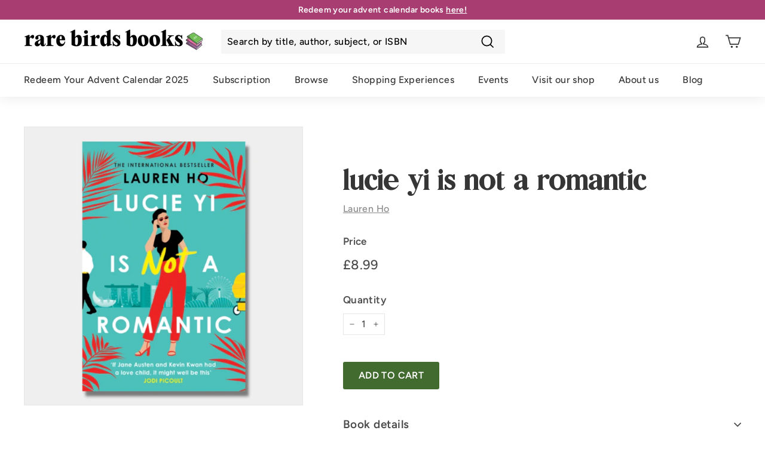

--- FILE ---
content_type: text/javascript; charset=utf-8
request_url: https://rarebirdsbooks.com/products/lucie-yi-is-not-a-romantic.js
body_size: 681
content:
{"id":7744495878401,"title":"Lucie Yi Is Not A Romantic","handle":"lucie-yi-is-not-a-romantic","description":"\u003cp\u003e\u003cstrong\u003eLucie Yi has tried love - it didn't work. She's decided that finding Mr Right is a myth, and that finding Mr Right-enough-to-have-children-with is the next best option. \u003c\/strong\u003e\u003c\/p\u003e\n\u003cp\u003eSo when she meets easy-going Collin Read on a platonic co-parenting website, it finally feels like she has found her version of happily ever after.\u003cbr data-mce-fragment=\"1\"\u003e\u003cbr data-mce-fragment=\"1\"\u003e\u003cspan data-mce-fragment=\"1\"\u003eBut things take a turn for the worse when they move back home to Singapore where her very traditional family and remorseful ex-fiance await. With pressure mounting on all sides and her perfect plan unravelling, Lucie has to decide how much she's willing to sacrifice for a chance at happiness - and maybe, just maybe, love.\u003c\/span\u003e\u003c\/p\u003e","published_at":"2023-12-06T17:09:46+00:00","created_at":"2022-06-23T16:28:14+01:00","vendor":"Lauren Ho","type":"Fiction","tags":["Fiction","Modern and Contemporary Fiction","New York","Paperback","Romance","Singapore"],"price":899,"price_min":899,"price_max":899,"available":true,"price_varies":false,"compare_at_price":null,"compare_at_price_min":0,"compare_at_price_max":0,"compare_at_price_varies":false,"variants":[{"id":43019385012481,"title":"Default Title","option1":"Default Title","option2":null,"option3":null,"sku":"9780008505653","requires_shipping":true,"taxable":false,"featured_image":null,"available":true,"name":"Lucie Yi Is Not A Romantic","public_title":null,"options":["Default Title"],"price":899,"weight":0,"compare_at_price":null,"inventory_management":"shopify","barcode":"9780008505653","requires_selling_plan":false,"selling_plan_allocations":[]}],"images":["\/\/cdn.shopify.com\/s\/files\/1\/0573\/8600\/8738\/files\/websitecovertemplate-381.png?v=1701882581"],"featured_image":"\/\/cdn.shopify.com\/s\/files\/1\/0573\/8600\/8738\/files\/websitecovertemplate-381.png?v=1701882581","options":[{"name":"Title","position":1,"values":["Default Title"]}],"url":"\/products\/lucie-yi-is-not-a-romantic","media":[{"alt":null,"id":33476097016065,"position":1,"preview_image":{"aspect_ratio":1.0,"height":1080,"width":1080,"src":"https:\/\/cdn.shopify.com\/s\/files\/1\/0573\/8600\/8738\/files\/websitecovertemplate-381.png?v=1701882581"},"aspect_ratio":1.0,"height":1080,"media_type":"image","src":"https:\/\/cdn.shopify.com\/s\/files\/1\/0573\/8600\/8738\/files\/websitecovertemplate-381.png?v=1701882581","width":1080}],"requires_selling_plan":false,"selling_plan_groups":[]}